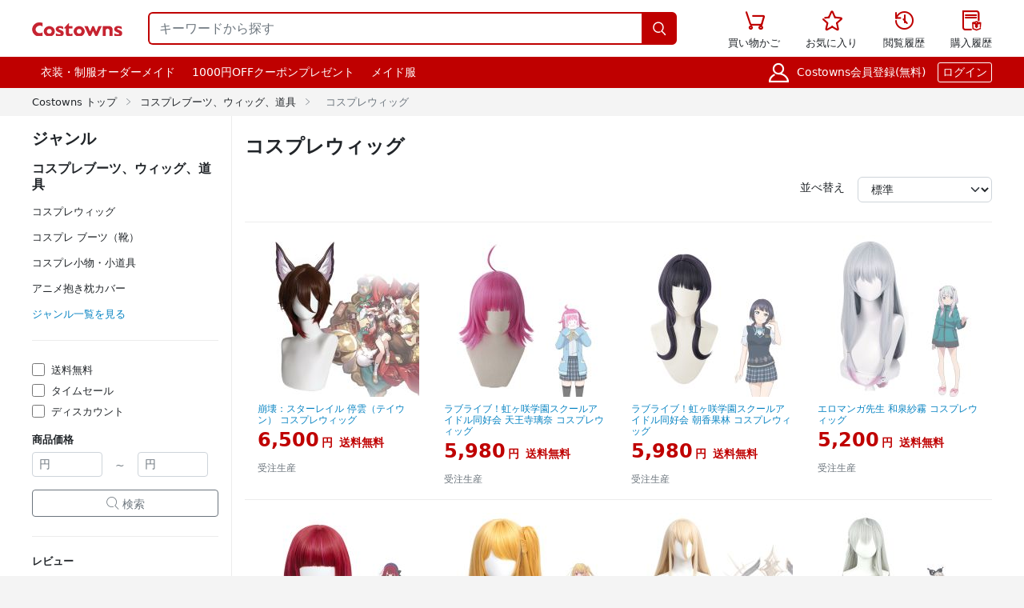

--- FILE ---
content_type: text/html; charset=utf-8
request_url: https://www.costowns.com/wig-c_38/45.html
body_size: 8224
content:

<!DOCTYPE html>
<html lang="ja">

<head>
    <meta charset="utf-8">
    <meta http-equiv="x-ua-compatible" content="ie=edge">
    <meta name="robots" content="index,follow">
    <meta name="googlebot" content="index,follow">
    <link rel="apple-touch-icon" href="https://res.costowns.com/prodDist/images/common/icons/apple-touch-icon.png" sizes="200x200">
    <link rel="icon" href="https://res.costowns.com/prodDist/images/common/icons/favicon-32x32.png" sizes="32x32" type="image/png">
    <link rel="icon" href="https://res.costowns.com/prodDist/images/common/icons/favicon-16x16.png" sizes="16x16" type="image/png">
    <link rel="manifest" crossorigin="anonymous" href="https://res.costowns.com/prodDist/manifest/manifest.json">
    <link rel="mask-icon" crossorigin="anonymous" href="https://res.costowns.com/prodDist/images/common/icons/safari-pinned-tab.svg" color="#ba2530">
    <meta name="theme-color" content="#f7f7f7">
    <link rel="preconnect" href="https://res.costowns.com" />
    <link rel="dns-prefetch" href="https://res.costowns.com" />


    
<link rel="preconnect" href="https://www.googletagmanager.com" crossorigin="anonymous" />
<link rel="preconnect" href="https://analytics.cosclt.com" crossorigin="anonymous" />
<link rel="dns-prefetch" href="//analytics.cosclt.com">




        <title>コスプレウィッグ通販　刀剣乱舞　シノアリス　アイドリッシュなどのコスプレウィッグオーダーメイド-881〜900件|45ページ</title>


    <script type="text/javascript">
        const hsCSRF = {
            param: '_csrf_whatna',
            token: 'zfZqH3GX1pgUx3tTnDraN8vUUYYIlD0RtT35IVa5oiSgsiBcAv2U4CapIxr-DZNViboj6025dEb3bJdjO87IRg==',
        };
    </script>

    <meta name="description" content="コスプレウィッグ専門店COSTOWNSは高品質のゲームや漫画、アニメのコスプレウィッグを販売しております。メインキャラクターのコスプレウィッグが直接購入とオーダメイド頂けます。刀剣乱舞、シノアリス、A3!、アイドリッシュなどのコスウィッグが掲載しております。コスプレウィッグならCOSTOWNS通販専門店をご利用ください。検索結果：45/78ページ（881〜900件）[全1,544件]">
<meta name="keywords" content="コスプレウィッグ,コスプレウィッグ通販専門店,コスプレウィッグオーダーメイド,刀剣乱舞,シノアリス,アイドリッシュ">
<meta property="og:title" content="コスプレウィッグ通販　刀剣乱舞　シノアリス　アイドリッシュなどのコスプレウィッグオーダーメイド-881〜900件|45ページ">
<meta property="og:description" content="コスプレウィッグ専門店COSTOWNSは高品質のゲームや漫画、アニメのコスプレウィッグを販売しております。メインキャラクターのコスプレウィッグが直接購入とオーダメイド頂けます。刀剣乱舞、シノアリス、A3!、アイドリッシュなどのコスウィッグが掲載しております。コスプレウィッグならCOSTOWNS通販専門店をご利用ください。検索結果：45/78ページ（881〜900件）[全1,544件]">
<meta property="og:url" content="https://www.costowns.com/wig-c_38/45.html">
<meta property="og:image" content="https://res.costowns.com/upload/images/20201111/7c2d4a9d6eb144ce9d590092f63a44dd.jpg">
<meta property="og:type" content="article">
<meta property="og:site_name" content="COSTOWNS">
<meta property="og:locale" content="ja_JP">
<meta property="og:image:width" content="750">
<meta property="og:image:height" content="750">
<meta property="fb:page_id" content="costowns">
<meta name="twitter:card" content="summary">
<meta name="twitter:site" content="@costowns1">
<meta name="twitter:title" content="コスプレウィッグ通販　刀剣乱舞　シノアリス　アイドリッシュなどのコスプレウィッグオーダーメイド-881〜900件|45ページ">
<meta name="twitter:description" content="コスプレウィッグ専門店COSTOWNSは高品質のゲームや漫画、アニメのコスプレウィッグを販売しております。メインキャラクターのコスプレウィッグが直接購入とオーダメイド頂けます。刀剣乱舞、シノアリス、A3!、アイドリッシュなどのコスウィッグが掲載しております。コスプレウィッグならCOSTOWNS通販専門店をご利用ください。検索結果：45/78ページ（881〜900件）[全1,544件]">
<meta name="twitter:image:src" content="https://res.costowns.com/upload/images/20201111/7c2d4a9d6eb144ce9d590092f63a44dd.jpg">
<meta name="csrf-param" content="_csrf_whatna">
<meta name="csrf-token" content="zfZqH3GX1pgUx3tTnDraN8vUUYYIlD0RtT35IVa5oiSgsiBcAv2U4CapIxr-DZNViboj6025dEb3bJdjO87IRg==">

<link href="https://www.costowns.com/wig-c_38/45.html" rel="canonical">
<link href="https://res.costowns.com/prodDist/styles/fCateIndex.css?rln00001" rel="stylesheet">
    


<script>

    const LINE_QR_IMAGE_URL = 'https://res.costowns.com/img/line.jpg';

    window.dataLayer = window.dataLayer || [];

        (function(w,d,s,l,i){w[l]=w[l]||[];w[l].push({'gtm.start':
            new Date().getTime(),event:'gtm.js'});var f=d.getElementsByTagName(s)[0],
        j=d.createElement(s),dl=l!='dataLayer'?'&l='+l:'';j.async=true;j.src=
        'https://www.googletagmanager.com/gtm.js?id='+i+dl;f.parentNode.insertBefore(j,f);
    })(window,document,'script','dataLayer','GTM-5NQGLDL9');

        var _mtm = window._mtm = window._mtm || [];
    _mtm.push({'mtm.startTime': (new Date().getTime()), 'event': 'mtm.Start'});
    (function() {
        var d=document, g=d.createElement('script'), s=d.getElementsByTagName('script')[0];
        g.async=true; g.src='https://analytics.cosclt.com/js/container_CBDM8fGW.js'; s.parentNode.insertBefore(g,s);
    })();

</script>

<script src="https://res.costowns.com/js/analytics-events.js" defer crossorigin="anonymous" referrerpolicy="origin"></script>







</head>




<body class="bg-f4f4f4">






    <noscript><iframe src="https://www.googletagmanager.com/ns.html?id=GTM-5NQGLDL9" height="0" width="0" style="display:none;visibility:hidden"></iframe></noscript>







<div class="bg-white">
    <div class="container px-0" style="width:1200px!important;max-width: 1200px!important;min-width: 1200px!important;">
        <nav class="navbar" style="--bs-navbar-padding-y: 0;">
            <div class="container-fluid px-0">
                <div class="d-flex justify-content-start align-items-center flex-grow-1 me-5">
                    <a class="navbar-brand" href="https://www.costowns.com/">
                        <img src="https://res.costowns.com/prodDist/images/common/logo.png" alt="コスプレ衣装専門店COSTOWNSは高品質のコスプレ衣装を販売しております。" width="113" height="26" class="d-inline-block align-text-top">
                    </a>
                    <form class="d-flex ms-3 flex-grow-1 input-group" role="search" method="get" action="https://www.costowns.com/search.html">
                        <input name="k" class="form-control shadow-none hs-header-search-input flex-grow-1" type="search"  placeholder="キーワードから探す" aria-label="キーワードから探す">
                        <button class="btn hs-header-search-button" type="submit"><i class="iconfont fs-6 fw-bold align-middle">&#xe6ac;</i></button>
                    </form>
                </div>

                <ul class="nav">
                    <li class="nav-item">
                        <a class="nav-link text-dark d-inline-block text-center hs-fs-normal hs-link" href="https://www.costowns.com/cart.html" rel="nofollow">
                            <span class="d-inline-block position-relative">
                                <i class="iconfont fs-4 fw-bold hs-main-color">&#xe698;</i>

                                
                            </span>
                            <br>買い物かご

                        </a>
                    </li>
                    <li class="nav-item">
                        <a class="nav-link text-dark d-inline-block text-center hs-fs-normal hs-link" href="https://www.costowns.com/center/favorite.html" rel="nofollow">
                            <i class="iconfont fs-4 fw-bold hs-main-color">&#xe6a0;</i><br>
                            お気に入り
                        </a>
                    </li>
                    <li class="nav-item">
                        <a class="nav-link text-dark d-inline-block text-center hs-fs-normal hs-link" href="https://www.costowns.com/center/history.html" rel="nofollow">
                            <i class="iconfont fs-4 fw-bold hs-main-color">&#xe6f3;</i><br>
                            閲覧履歴
                        </a>
                    </li>
                    <li class="nav-item pe-0">
                        <a class="nav-link text-dark d-inline-block text-center hs-fs-normal hs-link pe-0" href="https://www.costowns.com/center/order.html" rel="nofollow">
                            <i class="iconfont fs-4 fw-bold hs-main-color">&#xe723;</i><br>
                            購入履歴
                        </a>
                    </li>
                </ul>

            </div>
        </nav>
    </div>
</div>

<div class="hs-main-bg">
    <div class="container px-0 d-flex align-items-center justify-content-between" style="width:1200px!important;max-width: 1200px!important;min-width: 1200px!important;">
        <div class="d-flex align-items-center justify-content-start hs-nav-bar-left">
                        <a href="https://www.costowns.com/custom.html">衣装・制服オーダーメイド</a>
                        <a href="https://www.costowns.com/coupon/6.html">1000円OFFクーポンプレゼント</a>
                        <a href="https://www.costowns.com/maid-c_35.html">メイド服</a>
                    </div>

        <div class="d-flex align-items-center justify-content-end hs-nav-bar-right">
            <i class="iconfont fs-4 fw-bold">&#xe6b8;</i>

                            <a rel="nofollow" href="https://www.costowns.com/member/register.html?f=https%253A%252F%252Fwww.costowns.com%252Fwig-c_38%252F45.html">Costowns会員登録(無料)</a>
                <a rel="nofollow" class="aButton" href="https://www.costowns.com/member/login.html?f=https%253A%252F%252Fwww.costowns.com%252Fwig-c_38%252F45.html">ログイン</a>
            
        </div>
    </div>
</div>










<div class="cate-bread-crumb">
    <a href="https://www.costowns.com/">Costowns トップ</a>
    <i class="iconfont">&#xe6a7;</i>
    <a href="https://www.costowns.com/boots-wigs-tools-pc_37.html">コスプレブーツ、ウィッグ、道具</a>
    <i class="iconfont">&#xe6a7;</i>
    <span>コスプレウィッグ</span>
</div>

<div class="bg-white">
    <div class="hs-w-1200 hs-center d-flex justify-content-start align-items-stretch">

                <div class="hs-w-250 hs-cate-b-r py-3 pe-3 me-3">
            <h2 class="fs-5 fw-bold mb-3">ジャンル</h2>
            <dl class="hs-cate-menu-items">
    <dt><a class="fs-6 fw-bold text-decoration-none text-body" href="https://www.costowns.com/boots-wigs-tools-pc_37.html">コスプレブーツ、ウィッグ、道具</a></dt>
        <dd>
        <a href="https://www.costowns.com/wig-c_38.html">コスプレウィッグ</a>
    </dd>
        <dd>
        <a href="https://www.costowns.com/boots-c_467.html">コスプレ ブーツ（靴）</a>
    </dd>
        <dd>
        <a href="https://www.costowns.com/props-c_468.html">コスプレ小物・小道具</a>
    </dd>
        <dd>
        <a href="https://www.costowns.com/pillow-cover-c_39.html">アニメ抱き枕カバー</a>
    </dd>
    
    <dd>
        <a style="color:#0783c2!important;" href="https://www.costowns.com/boots-wigs-tools-pc_37.html">ジャンル一覧を見る</a>
    </dd>
</dl>
            <hr class="text-ececec my-4">

            <form action="https://www.costowns.com/wig-c_38.html" method="get">
                <div class="form-check">
                    <input class="form-check-input" type="checkbox" value="1" name="f"  id="hsCateShipping">
                    <label class="form-check-label hs-fs-13" for="hsCateShipping">送料無料</label>
                </div>
                <div class="form-check">
                    <input class="form-check-input" type="checkbox" value="1" name="t"  id="hsTimeSale">
                    <label class="form-check-label hs-fs-13" for="hsTimeSale">タイムセール</label>
                </div>
                <div class="form-check">
                    <input class="form-check-input" type="checkbox" value="1" name="d"  id="hsDiscount">
                    <label class="form-check-label hs-fs-13" for="hsDiscount">ディスカウント</label>
                </div>


                <h3 class="hs-fs-13 fw-bold mt-3 mb-2">商品価格</h3>
                <div class="row g-3 align-items-center mb-3">
                    <div class="col-5">
                        <input type="text" class="form-control form-control-sm" name="mnp" value="" id="minPrice" placeholder="円">
                    </div>
                    <div class="col-auto">
                        <span class="form-text">~</span>
                    </div>
                    <div class="col-5">
                        <input type="text" class="form-control form-control-sm" name="mxp" value="" id="maxPrice" placeholder="円">
                    </div>
                </div>

                <div class="d-grid gap-2">
                    <button class="btn btn-outline-secondary btn-sm" type="submit"><i class="iconfont">&#xe6ac;</i> 検索</button>
                </div>

                <input type="hidden" name="s" value="0">
                <input type="hidden" name="sc" value="0">

            </form>

            <hr class="text-ececec my-4">

            <div class="d-flex align-items-center justify-content-between mt-3 mb-2">
                <h3 class="hs-fs-13 fw-bold mb-0 lh-1">レビュー</h3>
                            </div>

            <div class="scoreBox">
                <a rel="nofollow" class="d-flex align-items-center justify-content-star text-decoration-none text-body mb-1" href="https://www.costowns.com/wig-c_38.html?sc=1">
                    <div class="startBox">
                        <span class="starInBox"><i class="iconfont fullStart">&#xe91b;</i></span>
                        <span class="starInBox"><i class="iconfont fullStart">&#xe91b;</i></span>
                        <span class="starInBox"><i class="iconfont fullStart">&#xe91b;</i></span>
                        <span class="starInBox"><i class="iconfont fullStart">&#xe91b;</i></span>
                        <span class="starInBox">
                            <i class="iconfont emptyStart">&#xe91b;</i>
                            <i class="iconfont halfStart">&#xe91a;</i>
                        </span>
                    </div>
                    <div class="rating">4.5 ~</div>
                </a>
                <a rel="nofollow" class="d-flex align-items-center justify-content-star text-decoration-none text-body mb-1" href="https://www.costowns.com/wig-c_38.html?sc=2">
                    <div class="startBox">
                        <span class="starInBox"><i class="iconfont fullStart">&#xe91b;</i></span>
                        <span class="starInBox"><i class="iconfont fullStart">&#xe91b;</i></span>
                        <span class="starInBox"><i class="iconfont fullStart">&#xe91b;</i></span>
                        <span class="starInBox"><i class="iconfont fullStart">&#xe91b;</i></span>
                        <span class="starInBox">
                            <i class="iconfont emptyStart">&#xe91b;</i>
                        </span>

                    </div>
                    <div class="rating">4.0 ~</div>
                </a>
                <a rel="nofollow" class="d-flex align-items-center justify-content-star text-decoration-none text-body mb-1" href="https://www.costowns.com/wig-c_38.html?sc=3">
                    <div class="startBox">
                        <span class="starInBox"><i class="iconfont fullStart">&#xe91b;</i></span>
                        <span class="starInBox"><i class="iconfont fullStart">&#xe91b;</i></span>
                        <span class="starInBox"><i class="iconfont fullStart">&#xe91b;</i></span>
                        <span class="starInBox">
                            <i class="iconfont emptyStart">&#xe91b;</i>
                            <i class="iconfont halfStart">&#xe91a;</i>
                        </span>
                        <span class="starInBox">
                            <i class="iconfont emptyStart">&#xe91b;</i>
                        </span>

                    </div>
                    <div class="rating">3.5 ~</div>
                </a>
            </div>
        </div>



                <div class="flex-grow-1 pb-4" style="width: 0;">
            <h1 class="fs-4 fw-bold mt-4">コスプレウィッグ</h1>

                        

                        
                        
                        

            <div class="my-4 row gx-3 align-items-center justify-content-end">
                <div class="col-auto">
                    <label for="cateSort" class="form-label hs-fs-14">並べ替え</label>
                </div>
                <div class="col-auto">
                    <select id="cateSort" class="form-select hs-fs-14" aria-label="並べ替え">
                                                    <option selected value="https://www.costowns.com/wig-c_38.html?s=0">標準</option>
                                                    <option  value="https://www.costowns.com/wig-c_38.html?s=1">価格が安い順</option>
                                                    <option  value="https://www.costowns.com/wig-c_38.html?s=2">価格が高い順</option>
                                                    <option  value="https://www.costowns.com/wig-c_38.html?s=3">新着順</option>
                                                    <option  value="https://www.costowns.com/wig-c_38.html?s=4">レビュー件数順</option>
                                                    <option  value="https://www.costowns.com/wig-c_38.html?s=5">レビュー評価順</option>
                                            </select>
                </div>

            </div>


                        <div class="container goodsItems">
                <div class="row">

                    
                        
                    <div class="col-3">
                        <a href="https://www.costowns.com/ting-yun-p_6624.html">
                            <img src="https://res.costowns.com/default.gif" data-src="https://res.costowns.com/uploads/goods/1/20230329/a3771709f4d0401ab5fe746263611ff6_202_202_80.jpg" class="lazyload" alt="崩壊：スターレイル 停雲（テイウン） コスプレウィッグ(コスプレウィッグ)" width="202" height="202">
                            <h3 class="mt-2">崩壊：スターレイル 停雲（テイウン） コスプレウィッグ</h3>
                            <p class="hs-price"><strong>6,500<small>円</small></strong> <span>送料無料</span></p>

                            
                            
                                                        <p class="hs-produce mt-2">受注生産</p>
                            
                        </a>
                    </div>
                    
                        
                    <div class="col-3">
                        <a href="https://www.costowns.com/tennouji-rina-p_6623.html">
                            <img src="https://res.costowns.com/default.gif" data-src="https://res.costowns.com/uploads/goods/1/20230329/8c398e8b64a2448998cc7faf794375c9_202_202_80.jpg" class="lazyload" alt="ラブライブ！虹ヶ咲学園スクールアイドル同好会 天王寺璃奈 コスプレウィッグ(コスプレウィッグ)" width="202" height="202">
                            <h3 class="mt-2">ラブライブ！虹ヶ咲学園スクールアイドル同好会 天王寺璃奈 コスプレウィッグ</h3>
                            <p class="hs-price"><strong>5,980<small>円</small></strong> <span>送料無料</span></p>

                            
                            
                                                        <p class="hs-produce mt-2">受注生産</p>
                            
                        </a>
                    </div>
                    
                        
                    <div class="col-3">
                        <a href="https://www.costowns.com/asaka-karin-p_6622.html">
                            <img src="https://res.costowns.com/default.gif" data-src="https://res.costowns.com/uploads/goods/1/20230329/4087c30e0cb042bc8e41dec72ea61cf1_202_202_80.jpg" class="lazyload" alt="ラブライブ！虹ヶ咲学園スクールアイドル同好会 朝香果林 コスプレウィッグ(コスプレウィッグ)" width="202" height="202">
                            <h3 class="mt-2">ラブライブ！虹ヶ咲学園スクールアイドル同好会 朝香果林 コスプレウィッグ</h3>
                            <p class="hs-price"><strong>5,980<small>円</small></strong> <span>送料無料</span></p>

                            
                            
                                                        <p class="hs-produce mt-2">受注生産</p>
                            
                        </a>
                    </div>
                    
                        
                    <div class="col-3">
                        <a href="https://www.costowns.com/izumi-sagiri-p_6612.html">
                            <img src="https://res.costowns.com/default.gif" data-src="https://res.costowns.com/uploads/goods/1/20230328/48e8196441b7494981073bb8081443f2_202_202_80.jpg" class="lazyload" alt="エロマンガ先生 和泉紗霧 コスプレウィッグ(コスプレウィッグ)" width="202" height="202">
                            <h3 class="mt-2">エロマンガ先生 和泉紗霧 コスプレウィッグ</h3>
                            <p class="hs-price"><strong>5,200<small>円</small></strong> <span>送料無料</span></p>

                            
                            
                                                        <p class="hs-produce mt-2">受注生産</p>
                            
                        </a>
                    </div>
                    
                </div>
            </div>
                        <div class="container goodsItems">
                <div class="row">

                    
                        
                    <div class="col-3">
                        <a href="https://www.costowns.com/arima-kana-p_6610.html">
                            <img src="https://res.costowns.com/default.gif" data-src="https://res.costowns.com/uploads/goods/1/20230323/ded170a260e1468889417c59f3033cef_202_202_80.jpg" class="lazyload" alt="【推しの子】 有馬かな コスプレウィッグ(コスプレウィッグ)" width="202" height="202">
                            <h3 class="mt-2">【推しの子】 有馬かな コスプレウィッグ</h3>
                            <p class="hs-price"><strong>4,800<small>円</small></strong> <span>送料無料</span></p>

                            
                            
                                                        <p class="hs-produce mt-2">受注生産</p>
                            
                        </a>
                    </div>
                    
                        
                    <div class="col-3">
                        <a href="https://www.costowns.com/ruby-p_6609.html">
                            <img src="https://res.costowns.com/default.gif" data-src="https://res.costowns.com/uploads/goods/1/20230323/0444c60e33f44d6fb8ef468413211b0e_202_202_80.jpg" class="lazyload" alt="【推しの子】 ルビー コスプレウィッグ(コスプレウィッグ)" width="202" height="202">
                            <h3 class="mt-2">【推しの子】 ルビー コスプレウィッグ</h3>
                            <p class="hs-price"><strong>5,300<small>円</small></strong> <span>送料無料</span></p>

                            
                            
                                                        <p class="hs-produce mt-2">受注生産</p>
                            
                        </a>
                    </div>
                    
                        
                    <div class="col-3">
                        <a href="https://www.costowns.com/implacable-p_6608.html">
                            <img src="https://res.costowns.com/default.gif" data-src="https://res.costowns.com/uploads/goods/1/20230701/ac403c511e44415590f611ce01d03329_202_202_80.jpg" class="lazyload" alt="アズールレーン インプラカブル コスプレウィッグ(コスプレウィッグ)" width="202" height="202">
                            <h3 class="mt-2">アズールレーン インプラカブル コスプレウィッグ</h3>
                            <p class="hs-price"><strong>5,300<small>円</small></strong> <span>送料無料</span></p>

                            
                            
                                                        <p class="hs-produce mt-2">受注生産</p>
                            
                        </a>
                    </div>
                    
                        
                    <div class="col-3">
                        <a href="https://www.costowns.com/reimu-endou-p_6605.html">
                            <img src="https://res.costowns.com/default.gif" data-src="https://res.costowns.com/uploads/goods/1/20230330/9a79f62c644c4b8581a87d287caf7c2d_202_202_80.jpg" class="lazyload" alt="VTuber にじさんじ 遠藤霊夢 ハートの女王 コスプレウィッグ(コスプレウィッグ)" width="202" height="202">
                            <h3 class="mt-2">VTuber にじさんじ 遠藤霊夢 ハートの女王 コスプレウィッグ</h3>
                            <p class="hs-price"><strong>7,300<small>円</small></strong> <span>送料無料</span></p>

                            
                            
                                                        <p class="hs-produce mt-2">受注生産</p>
                            
                        </a>
                    </div>
                    
                </div>
            </div>
                        <div class="container goodsItems">
                <div class="row">

                    
                        
                    <div class="col-3">
                        <a href="https://www.costowns.com/hoshimati-suisei-p_6592.html">
                            <img src="https://res.costowns.com/default.gif" data-src="https://res.costowns.com/uploads/goods/1/20230321/71d24b59c7a3482f8fd19d0ee869ee1a_202_202_80.jpg" class="lazyload" alt="ホロライブ VTuber 戦うメイド 星街すいせい コスプレウィッグ(コスプレウィッグ)" width="202" height="202">
                            <h3 class="mt-2">ホロライブ VTuber 戦うメイド 星街すいせい コスプレウィッグ</h3>
                            <p class="hs-price"><strong>5,800<small>円</small></strong> <span>送料無料</span></p>

                            
                            
                                                        <p class="hs-produce mt-2">受注生産</p>
                            
                        </a>
                    </div>
                    
                        
                    <div class="col-3">
                        <a href="https://www.costowns.com/robot-p_6574.html">
                            <img src="https://res.costowns.com/default.gif" data-src="https://res.costowns.com/uploads/goods/1/20230316/361e037312db4af2aaf4ba34e29dc105_202_202_80.jpg" class="lazyload" alt="Atomic Heart ロボット 双子 レフト ライト コスプレウィッグ(コスプレウィッグ)" width="202" height="202">
                            <h3 class="mt-2">Atomic Heart ロボット 双子 レフト ライト コスプレウィッグ</h3>
                            <p class="hs-price"><strong>7,600<small>円</small></strong> <span>送料無料</span></p>

                            
                            
                                                        <p class="hs-produce mt-2">受注生産</p>
                            
                        </a>
                    </div>
                    
                        
                    <div class="col-3">
                        <a href="https://www.costowns.com/cosplay-wig-p_6570.html">
                            <img src="https://res.costowns.com/default.gif" data-src="https://res.costowns.com/uploads/goods/1/20230316/8c2a58534ba444329efea589c9c4ae09_202_202_80.jpg" class="lazyload" alt="地獄楽 画眉丸 コスプレウィッグ(コスプレウィッグ)" width="202" height="202">
                            <h3 class="mt-2">地獄楽 画眉丸 コスプレウィッグ</h3>
                            <p class="hs-price"><strong>4,800<small>円</small></strong> <span>送料無料</span></p>

                            
                            
                                                        <p class="hs-produce mt-2">受注生産</p>
                            
                        </a>
                    </div>
                    
                        
                    <div class="col-3">
                        <a href="https://www.costowns.com/cosplay-wig-p_6569.html">
                            <img src="https://res.costowns.com/default.gif" data-src="https://res.costowns.com/uploads/goods/1/20230316/c96a95957b5b458e826bfbbf1aecf9ad_202_202_80.jpg" class="lazyload" alt="地獄楽 死罪人 杠 コスプレウィッグ(コスプレウィッグ)" width="202" height="202">
                            <h3 class="mt-2">地獄楽 死罪人 杠 コスプレウィッグ</h3>
                            <p class="hs-price"><strong>6,200<small>円</small></strong> <span>送料無料</span></p>

                            
                            
                                                        <p class="hs-produce mt-2">受注生産</p>
                            
                        </a>
                    </div>
                    
                </div>
            </div>
                        <div class="container goodsItems">
                <div class="row">

                    
                        
                    <div class="col-3">
                        <a href="https://www.costowns.com/ningguang-p_6562.html">
                            <img src="https://res.costowns.com/default.gif" data-src="https://res.costowns.com/uploads/goods/1/20230317/0266b47c820140378c022b156d8342cd_202_202_80.jpg" class="lazyload" alt="原神×ピザハット 凝光(ギョウコウ) コスプレウィッグ(コスプレウィッグ)" width="202" height="202">
                            <h3 class="mt-2">原神×ピザハット 凝光(ギョウコウ) コスプレウィッグ</h3>
                            <p class="hs-price"><strong>6,800<small>円</small></strong> <span>送料無料</span></p>

                            
                            
                                                        <p class="hs-produce mt-2">受注生産</p>
                            
                        </a>
                    </div>
                    
                        
                    <div class="col-3">
                        <a href="https://www.costowns.com/bai-lu-p_6561.html">
                            <img src="https://res.costowns.com/default.gif" data-src="https://res.costowns.com/uploads/goods/1/20230317/471791631f01402797f0824950be0937_202_202_80.jpg" class="lazyload" alt="崩壊：スターレイル 白露 コスプレウィッグ(コスプレウィッグ)" width="202" height="202">
                            <h3 class="mt-2">崩壊：スターレイル 白露 コスプレウィッグ</h3>
                            <p class="hs-price"><strong>6,800<small>円</small></strong> <span>送料無料</span></p>

                            
                            
                                                        <p class="hs-produce mt-2">受注生産</p>
                            
                        </a>
                    </div>
                    
                        
                    <div class="col-3">
                        <a href="https://www.costowns.com/marian-p_6560.html">
                            <img src="https://res.costowns.com/default.gif" data-src="https://res.costowns.com/uploads/goods/1/20230317/6d37647e8e5c498b8be44afc2cdf5e45_202_202_80.jpg" class="lazyload" alt="勝利の女神:NIKKE マリアン コスプレウィッグ(コスプレウィッグ)" width="202" height="202">
                            <h3 class="mt-2">勝利の女神:NIKKE マリアン コスプレウィッグ</h3>
                            <p class="hs-price"><strong>5,800<small>円</small></strong> <span>送料無料</span></p>

                            
                            
                                                        <p class="hs-produce mt-2">受注生産</p>
                            
                        </a>
                    </div>
                    
                        
                    <div class="col-3">
                        <a href="https://www.costowns.com/madame-ping-p_6558.html">
                            <img src="https://res.costowns.com/default.gif" data-src="https://res.costowns.com/uploads/goods/1/20230315/b1c6faf27fe248e4a0e2c9eb06f1d34d_202_202_80.jpg" class="lazyload" alt="原神 歌塵浪市真君 ピンばあや コスプレウィッグ(コスプレウィッグ)" width="202" height="202">
                            <h3 class="mt-2">原神 歌塵浪市真君 ピンばあや コスプレウィッグ</h3>
                            <p class="hs-price"><strong>5,380<small>円</small></strong> <span>送料無料</span></p>

                            
                            
                                                        <p class="hs-produce mt-2">受注生産</p>
                            
                        </a>
                    </div>
                    
                </div>
            </div>
                        <div class="container goodsItems">
                <div class="row">

                    
                        
                    <div class="col-3">
                        <a href="https://www.costowns.com/andi-gibson-p_6557.html">
                            <img src="https://res.costowns.com/default.gif" data-src="https://res.costowns.com/uploads/goods/1/20230315/cf236a9b422349ce9313d241f0d15759_202_202_80.jpg" class="lazyload" alt="崩壊スターレイル 三月なのか コスプレウィッグ(コスプレウィッグ)" width="202" height="202">
                            <h3 class="mt-2">崩壊スターレイル 三月なのか コスプレウィッグ</h3>
                            <p class="hs-price"><strong>5,380<small>円</small></strong> <span>送料無料</span></p>

                            
                            
                                                        <p class="hs-produce mt-2">受注生産</p>
                            
                        </a>
                    </div>
                    
                        
                    <div class="col-3">
                        <a href="https://www.costowns.com/penny-p_6551.html">
                            <img src="https://res.costowns.com/default.gif" data-src="https://res.costowns.com/uploads/goods/1/20230314/82e41b5ee3884a399066c70710f08c0a_202_202_80.jpg" class="lazyload" alt="ポケモンSV ボタン コスプレウィッグ 『ポケットモンスター スカーレット・バイオレット』 耐熱かつら cosplay wig 通販(コスプレウィッグ)" width="202" height="202">
                            <h3 class="mt-2">ポケモンSV ボタン コスプレウィッグ 『ポケットモンスター スカーレット・バイオレット』 耐熱かつら cos</h3>
                            <p class="hs-price"><strong>5,600<small>円</small></strong> <span>送料無料</span></p>

                            
                            
                                                        <p class="hs-produce mt-2">受注生産</p>
                            
                        </a>
                    </div>
                    
                        
                    <div class="col-3">
                        <a href="https://www.costowns.com/hoshimiya-ichigo-p_6546.html">
                            <img src="https://res.costowns.com/default.gif" data-src="https://res.costowns.com/uploads/goods/1/20230323/44753bf92501441ab0763c0c5fc39540_202_202_80.jpg" class="lazyload" alt="アイカツ! 星宮いちご コスプレウィッグ(コスプレウィッグ)" width="202" height="202">
                            <h3 class="mt-2">アイカツ! 星宮いちご コスプレウィッグ</h3>
                            <p class="hs-price"><strong>6,800<small>円</small></strong> <span>送料無料</span></p>

                            
                            
                                                        <p class="hs-produce mt-2">受注生産</p>
                            
                        </a>
                    </div>
                    
                        
                    <div class="col-3">
                        <a href="https://www.costowns.com/iochi-mar%C4%AB-p_6544.html">
                            <img src="https://res.costowns.com/default.gif" data-src="https://res.costowns.com/uploads/goods/1/20230908/6064c863d421404eaf46994caa368713_202_202_80.jpg" class="lazyload" alt="ブルアカ 伊落マリー コスプレウィッグ 『ブルーアーカイブ -Blue Archive-』 耐熱かつら cosplay wig 通販(コスプレウィッグ)" width="202" height="202">
                            <h3 class="mt-2">ブルアカ 伊落マリー コスプレウィッグ 『ブルーアーカイブ -Blue Archive-』 耐熱かつら cos</h3>
                            <p class="hs-price"><strong>8,800<small>円</small></strong> <span>送料無料</span></p>

                            
                            
                                                        <p class="hs-produce mt-2">受注生産</p>
                            
                        </a>
                    </div>
                    
                </div>
            </div>
            

                        
<style>
    .hs-page-nav{border: 1px solid #dee2e6;background: #f6f6f6;}
    .pagination{margin-bottom: 0!important;}
    .page-link{color: #333;}
    .page-link:hover{color: #BF0000;}
    .page-link:focus{color: #333;box-shadow:none;background: #fff;}
    .active .page-link{cursor: default!important;color: #333;font-weight: bold;background: var(--bs-pagination-hover-bg);border: var(--bs-pagination-border-width) solid var(--bs-pagination-border-color);}
</style>


    <nav aria-label="コスプレウィッグ ページ" style="max-width: 100%!important;" class="hs-w-1200 hs-center my-5 py-4 d-flex align-items-center justify-content-center hs-page-nav">

                    <ul class="pagination me-3">
                <li class="page-item">
                    <a class="page-link" href="https://www.costowns.com/wig-c_38.html">先頭へ</a>
                </li>
            </ul>
        
                    <ul class="pagination me-3">
                <li class="page-item">
                    <a class="page-link" href="https://www.costowns.com/wig-c_38/44.html">前のページ</a>
                </li>
            </ul>
        
                    <ul class="pagination me-3">
                <li class="page-item">...</li>
            </ul>
        
        <ul class="pagination me-3">
                                                <li class="page-item"><a class="page-link" href="https://www.costowns.com/wig-c_38/41.html">41</a></li>
                                                                <li class="page-item"><a class="page-link" href="https://www.costowns.com/wig-c_38/42.html">42</a></li>
                                                                <li class="page-item"><a class="page-link" href="https://www.costowns.com/wig-c_38/43.html">43</a></li>
                                                                <li class="page-item"><a class="page-link" href="https://www.costowns.com/wig-c_38/44.html">44</a></li>
                                                                <li class="page-item active" aria-current="page"><a rel="nofollow" class="page-link" href="javascript:void(0);">45</a></li>
                                                                <li class="page-item"><a class="page-link" href="https://www.costowns.com/wig-c_38/46.html">46</a></li>
                                                                <li class="page-item"><a class="page-link" href="https://www.costowns.com/wig-c_38/47.html">47</a></li>
                                                                <li class="page-item"><a class="page-link" href="https://www.costowns.com/wig-c_38/48.html">48</a></li>
                                                                <li class="page-item"><a class="page-link" href="https://www.costowns.com/wig-c_38/49.html">49</a></li>
                                    </ul>

                    <ul class="pagination me-3">
                <li class="page-item">...</li>
            </ul>
        
                    <ul class="pagination">
                <li class="page-item">
                    <a class="page-link" href="https://www.costowns.com/wig-c_38/46.html">次のページ</a>
                </li>
            </ul>
        

    </nav>





                        
                        

            


        </div>



    </div>
</div>


<div class="bg-white hs-mt-30 pt-5 pb-5">
    <div class="hs-w-1200 hs-center d-flex align-items-center justify-content-between">
        <div class="hs-sn-left me-5"><img class="lazyload img-hover" src="https://res.costowns.com/default.gif" data-src="https://res.costowns.com/img/sns/line1.jpg?v=1" width="600" height="150" alt="Costowns『LINE公式アカウント』友だち募集中！"></div>
        <div class="hs-sn-right justify-content-end">
            <a rel="nofollow" href="https://www.youtube.com/channel/UCSgOCqfThw9fxKcVzwa2U2A"><img class="lazyload" src="https://res.costowns.com/default.gif" data-src="https://res.costowns.com/prodDist/images/common/sns/100x100/youtube.png" width="80" height="80" alt="Costowns『Youtube』友だち募集中！"></a>
            <a rel="nofollow" href="https://twitter.com/JPcostowns"><img class="lazyload" src="https://res.costowns.com/default.gif" data-src="https://res.costowns.com/prodDist/images/common/sns/100x100/twitter.png" width="80" height="80" alt="Costowns『Twitter』友だち募集中！"></a>
            <a rel="nofollow" href="https://www.instagram.com/costownsjp"><img class="lazyload" src="https://res.costowns.com/default.gif" data-src="https://res.costowns.com/prodDist/images/common/sns/100x100/instagram.png" width="80" height="80" alt="Costowns『Instagram』友だち募集中！"></a>
            <a rel="nofollow" href="https://www.facebook.com/costowns"><img class="lazyload" src="https://res.costowns.com/default.gif" data-src="https://res.costowns.com/prodDist/images/common/sns/100x100/facebook.png" width="80" height="80" alt="Costowns『Facebook』友だち募集中！"></a>
            <a rel="nofollow" href="https://www.pinterest.jp/jpCostowns"><img class="lazyload" src="https://res.costowns.com/default.gif" data-src="https://res.costowns.com/prodDist/images/common/sns/100x100/pinterest.png" width="80" height="80" alt="Costowns『Pinterest』友だち募集中！"></a>
        </div>
    </div>
</div>


<div class="hs-w-1200 hs-center hs-mt-30 d-flex align-items-start justify-content-center hs-help-list">

    <dl class="me-5 mb-0">
        <dt>ヘルプ・問い合わせ</dt>
        <dd><a rel="nofollow" href="https://www.costowns.com/help.html">ヘルプ</a></dd>
        <dd><a rel="nofollow" href="https://www.costowns.com/help/contact-us.html">お問い合わせ</a></dd>
    </dl>

    <dl class="me-5 mb-0">
        <dt>ご利用ガイド</dt>
        <dd><a rel="nofollow" href="https://www.costowns.com/help/register.html">会員登録について</a></dd>
        <dd><a rel="nofollow" href="https://www.costowns.com/help/process.html">商品プロセスについて</a></dd>
        <dd><a rel="nofollow" href="https://www.costowns.com/help/coupon-point.html">クーポン券とポイントについて</a></dd>
    </dl>

    <dl class="mb-0">
        <dt>アフターサービス</dt>
        <dd><a rel="nofollow" href="https://www.costowns.com/help/payment.html">お支払いについて</a></dd>
        <dd><a rel="nofollow" href="https://www.costowns.com/help/shipping.html">配送料金と配送日数について</a></dd>
        <dd><a rel="nofollow" href="https://www.costowns.com/help/return.html">返品・交換について</a></dd>
    </dl>

</div>


<div class="pt-5 pb-5 mb-3">
    <div class="text-center">
        <a rel="nofollow" href="https://www.costowns.com/help/terms-of-service.html" class="text-decoration-none hs-fs-12 text-dark hs-hover me-5">利用規約</a>
        <a rel="nofollow" class="text-decoration-none hs-fs-12 text-dark hs-hover me-5" href="https://www.costowns.com/help/privacy-policy.html">個人情報保護方針</a>
        <a rel="nofollow" class="text-decoration-none hs-fs-12 text-dark hs-hover" href="https://www.costowns.com/help/about-us.html">会社情報</a>
    </div>
    <p class="text-center mt-5">&copy;Costowns.com | <a href="https://www.costowns.com/blog.html" class="text-decoration-none hs-fs-12 text-dark hs-hover">公式ブログ</a></p>
</div>



<script src="https://res.costowns.com/prodDist/js/fCateIndex.manifest.js?rln00001" defer></script>
<script src="https://res.costowns.com/prodDist/js/fCateIndex.vendor.js?rln00001" defer></script>
<script src="https://res.costowns.com/prodDist/js/fCateIndex.js?rln00001" defer></script>


</body>
</html>


--- FILE ---
content_type: application/javascript
request_url: https://res.costowns.com/prodDist/js/fCateIndex.js?rln00001
body_size: 615
content:
"use strict";(self.webpackChunkresource=self.webpackChunkresource||[]).push([[963],{5192:(e,t,n)=>{var r=n(4942),a=(n(6101),n(5511),n(9331),n(8048),n(3863),n(9872),n(7424),n(8471),n(2776),n(3824),n(7090),n(9257)),i=(n(6169),n(9669).default),o=(new a.ZP("#rankItems",{lazy:!0,modules:[a.oM,a.tl,a.W_],slidesPerView:4,freeMode:!0,navigation:{nextEl:".rankNex",prevEl:".rankPre"}}),new a.ZP("#freeShippingItems",{lazy:!0,modules:[a.oM,a.tl,a.W_],slidesPerView:4,freeMode:!0,navigation:{nextEl:".freeShippingNex",prevEl:".freeShippingPre"}}),new a.ZP("#discountItems",{lazy:!0,modules:[a.oM,a.tl,a.W_],slidesPerView:4,freeMode:!0,navigation:{nextEl:".discountItemsNex",prevEl:".discountItemsPre"}}),document.getElementById("cateSort"));o.onchange=function(){var e=o.selectedIndex;window.location.href=o.options[e].value};new a.ZP("#parentRand",{lazy:!0,modules:[a.oM,a.tl,a.W_],slidesPerView:4,freeMode:!0,navigation:{nextEl:".parentRandNex",prevEl:".parentRandPre"}}),new a.ZP("#firstRand",{lazy:!0,modules:[a.oM,a.tl,a.W_],slidesPerView:4,freeMode:!0,navigation:{nextEl:".firstRandNex",prevEl:".firstRandPre"}});window.addEventListener("load",(function(){var e=document.getElementById("hs-history");if(e){var t=e.getAttribute("data-url");i.post(t,(0,r.Z)({},hsCSRF.param,hsCSRF.token)).then((function(t){var n=t.data,r=n.data;if(hsCSRF.param=n.csrfParam,hsCSRF.token=n.csrfToken,""!==r){e.innerHTML=r,e.classList.remove("d-none");var o=new a.ZP("#viewHistory",{lazy:!1,modules:[a.tl,a.W_],slidesPerView:4,freeMode:!0,navigation:{nextEl:".viewHistoryNex",prevEl:".viewHistoryPre"}});document.querySelectorAll(".dHistory").forEach((function(e){e.addEventListener("click",(function(){var t=e.getAttribute("data-url");i.get(t,{}).then((function(t){!0===t.data.data&&(e.parentNode.parentNode.remove(),o.update())})).catch((function(e){}))}))}))}})).catch((function(e){}))}}))}},e=>{e.O(0,[36],(()=>{return t=5192,e(e.s=t);var t}));e.O()}]);